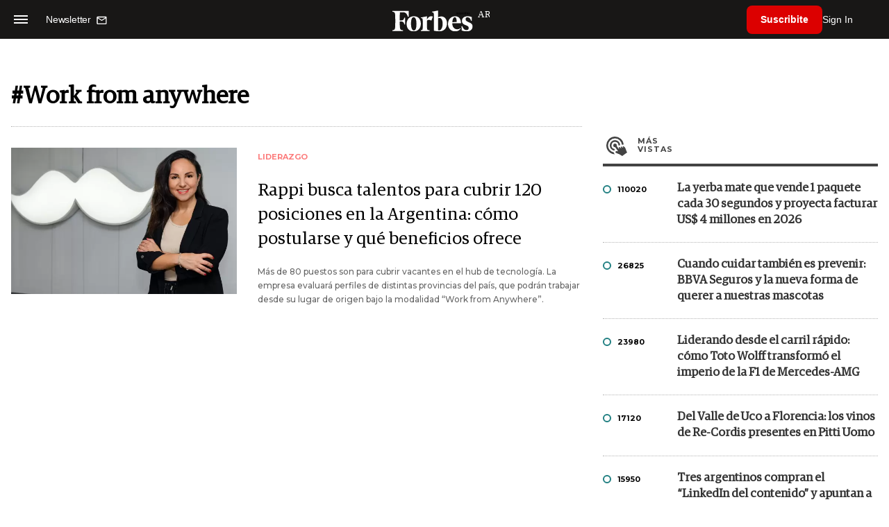

--- FILE ---
content_type: text/html; charset=utf-8
request_url: https://www.google.com/recaptcha/api2/aframe
body_size: 182
content:
<!DOCTYPE HTML><html><head><meta http-equiv="content-type" content="text/html; charset=UTF-8"></head><body><script nonce="rUTmpqm9JtyXTDq1uKkDSg">/** Anti-fraud and anti-abuse applications only. See google.com/recaptcha */ try{var clients={'sodar':'https://pagead2.googlesyndication.com/pagead/sodar?'};window.addEventListener("message",function(a){try{if(a.source===window.parent){var b=JSON.parse(a.data);var c=clients[b['id']];if(c){var d=document.createElement('img');d.src=c+b['params']+'&rc='+(localStorage.getItem("rc::a")?sessionStorage.getItem("rc::b"):"");window.document.body.appendChild(d);sessionStorage.setItem("rc::e",parseInt(sessionStorage.getItem("rc::e")||0)+1);localStorage.setItem("rc::h",'1769689667818');}}}catch(b){}});window.parent.postMessage("_grecaptcha_ready", "*");}catch(b){}</script></body></html>